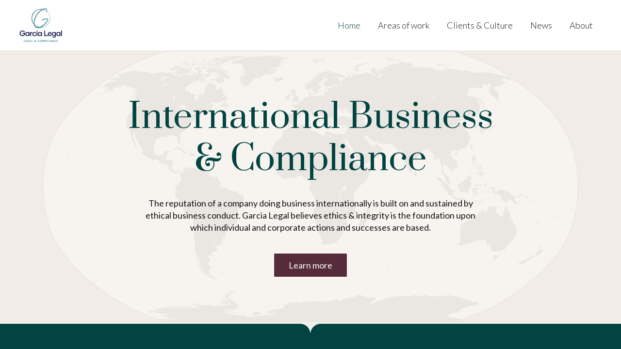

--- FILE ---
content_type: text/css
request_url: http://www.garcia-legal.com/wp-content/uploads/elementor/css/post-19.css?ver=1694609974
body_size: 425
content:
.elementor-kit-19{--e-global-color-primary:#024442;--e-global-color-secondary:#84A387;--e-global-color-text:#111213;--e-global-color-accent:#572C3A;--e-global-color-9adbe38:#F2EDE7;--e-global-color-9e49166:#503157;--e-global-color-f2fbc9c:#781610;--e-global-typography-primary-font-family:"Lato";--e-global-typography-primary-font-size:18px;--e-global-typography-primary-font-weight:300;--e-global-typography-secondary-font-family:"Prata";--e-global-typography-secondary-font-size:45px;--e-global-typography-text-font-family:"Roboto";--e-global-typography-text-font-weight:400;--e-global-typography-accent-font-family:"Roboto";--e-global-typography-accent-font-weight:500;}.elementor-section.elementor-section-boxed > .elementor-container{max-width:1140px;}.e-con{--container-max-width:1140px;}.elementor-widget:not(:last-child){margin-block-end:20px;}.elementor-element{--widgets-spacing:20px 20px;}{}h1.entry-title{display:var(--page-title-display);}@media(max-width:1024px){.elementor-section.elementor-section-boxed > .elementor-container{max-width:1024px;}.e-con{--container-max-width:1024px;}}@media(max-width:767px){.elementor-section.elementor-section-boxed > .elementor-container{max-width:767px;}.e-con{--container-max-width:767px;}}

--- FILE ---
content_type: text/css
request_url: http://www.garcia-legal.com/wp-content/uploads/elementor/css/post-8.css?ver=1742215355
body_size: 2264
content:
.elementor-8 .elementor-element.elementor-element-d0e2a2a > .elementor-container{max-width:800px;min-height:57vh;}.elementor-8 .elementor-element.elementor-element-d0e2a2a > .elementor-container > .elementor-column > .elementor-widget-wrap{align-content:center;align-items:center;}.elementor-8 .elementor-element.elementor-element-d0e2a2a:not(.elementor-motion-effects-element-type-background), .elementor-8 .elementor-element.elementor-element-d0e2a2a > .elementor-motion-effects-container > .elementor-motion-effects-layer{background-image:url("https://www.garcia-legal.com/wp-content/uploads/2023/05/world-map-globe-geography-47959.png");background-position:center center;background-repeat:no-repeat;background-size:contain;}.elementor-8 .elementor-element.elementor-element-d0e2a2a > .elementor-background-overlay{background-color:var( --e-global-color-9adbe38 );opacity:0.6;transition:background 0.3s, border-radius 0.3s, opacity 0.3s;}.elementor-8 .elementor-element.elementor-element-d0e2a2a{transition:background 0.3s, border 0.3s, border-radius 0.3s, box-shadow 0.3s;margin-top:0px;margin-bottom:0px;padding:75px 0px 75px 0px;}.elementor-8 .elementor-element.elementor-element-38491d2{text-align:center;}.elementor-8 .elementor-element.elementor-element-38491d2 .elementor-heading-title{color:var( --e-global-color-primary );font-family:"Prata", Sans-serif;font-size:70px;}.elementor-8 .elementor-element.elementor-element-38491d2 > .elementor-widget-container{margin:0px 0px 0px 0px;padding:0px 0px 0px 0px;}.elementor-8 .elementor-element.elementor-element-012e1c8{text-align:center;color:var( --e-global-color-text );font-family:"Lato", Sans-serif;font-size:18px;font-weight:500;}.elementor-8 .elementor-element.elementor-element-012e1c8 > .elementor-widget-container{margin:0px 0px 0px 0px;padding:15px 0px 0px 0px;}.elementor-8 .elementor-element.elementor-element-21e2ce9 .elementor-button{font-family:"Lato", Sans-serif;font-size:18px;font-weight:500;fill:var( --e-global-color-astglobalcolor5 );color:var( --e-global-color-astglobalcolor5 );background-color:var( --e-global-color-accent );border-style:solid;border-width:1px 1px 1px 1px;border-color:var( --e-global-color-astglobalcolor5 );border-radius:3px 3px 3px 3px;}.elementor-8 .elementor-element.elementor-element-21e2ce9 .elementor-button:hover, .elementor-8 .elementor-element.elementor-element-21e2ce9 .elementor-button:focus{color:var( --e-global-color-accent );background-color:var( --e-global-color-9adbe38 );border-color:var( --e-global-color-accent );}.elementor-8 .elementor-element.elementor-element-21e2ce9 .elementor-button:hover svg, .elementor-8 .elementor-element.elementor-element-21e2ce9 .elementor-button:focus svg{fill:var( --e-global-color-accent );}.elementor-8 .elementor-element.elementor-element-21e2ce9 > .elementor-widget-container{margin:-9px 0px 00px 0px;padding:0px 0px 0px 0px;}.elementor-8 .elementor-element.elementor-element-5329a6ed > .elementor-container > .elementor-column > .elementor-widget-wrap{align-content:center;align-items:center;}.elementor-8 .elementor-element.elementor-element-5329a6ed:not(.elementor-motion-effects-element-type-background), .elementor-8 .elementor-element.elementor-element-5329a6ed > .elementor-motion-effects-container > .elementor-motion-effects-layer{background-color:var( --e-global-color-primary );}.elementor-8 .elementor-element.elementor-element-5329a6ed{transition:background 0.3s, border 0.3s, border-radius 0.3s, box-shadow 0.3s;margin-top:0px;margin-bottom:0px;padding:100px 0px 75px 0px;}.elementor-8 .elementor-element.elementor-element-5329a6ed > .elementor-background-overlay{transition:background 0.3s, border-radius 0.3s, opacity 0.3s;}.elementor-8 .elementor-element.elementor-element-5329a6ed > .elementor-shape-top .elementor-shape-fill{fill:var( --e-global-color-9adbe38 );}.elementor-8 .elementor-element.elementor-element-594b8bc5 img{width:350%;height:350px;}.elementor-8 .elementor-element.elementor-element-2811f5ea > .elementor-element-populated{padding:0px 0px 0px 35px;}.elementor-8 .elementor-element.elementor-element-c75cf0e .elementor-heading-title{color:var( --e-global-color-9adbe38 );font-family:"Prata", Sans-serif;font-size:45px;}.elementor-8 .elementor-element.elementor-element-56053d18{color:var( --e-global-color-9adbe38 );font-family:"Lato", Sans-serif;font-size:18px;font-weight:300;}.elementor-8 .elementor-element.elementor-element-d3d948d .elementor-button{font-family:var( --e-global-typography-primary-font-family ), Sans-serif;font-size:var( --e-global-typography-primary-font-size );font-weight:var( --e-global-typography-primary-font-weight );fill:var( --e-global-color-primary );color:var( --e-global-color-primary );background-color:var( --e-global-color-9adbe38 );border-style:solid;border-width:1px 1px 1px 1px;border-color:var( --e-global-color-astglobalcolor5 );border-radius:3px 3px 3px 3px;}.elementor-8 .elementor-element.elementor-element-d3d948d .elementor-button:hover, .elementor-8 .elementor-element.elementor-element-d3d948d .elementor-button:focus{color:var( --e-global-color-9adbe38 );background-color:var( --e-global-color-primary );border-color:var( --e-global-color-9adbe38 );}.elementor-8 .elementor-element.elementor-element-d3d948d .elementor-button:hover svg, .elementor-8 .elementor-element.elementor-element-d3d948d .elementor-button:focus svg{fill:var( --e-global-color-9adbe38 );}.elementor-8 .elementor-element.elementor-element-d3d948d > .elementor-widget-container{padding:0px 0px 0px 0px;}.elementor-8 .elementor-element.elementor-element-fc339bc > .elementor-container > .elementor-column > .elementor-widget-wrap{align-content:center;align-items:center;}.elementor-8 .elementor-element.elementor-element-fc339bc:not(.elementor-motion-effects-element-type-background), .elementor-8 .elementor-element.elementor-element-fc339bc > .elementor-motion-effects-container > .elementor-motion-effects-layer{background-color:#F2EDE7;}.elementor-8 .elementor-element.elementor-element-fc339bc{transition:background 0.3s, border 0.3s, border-radius 0.3s, box-shadow 0.3s;padding:100px 0px 75px 0px;}.elementor-8 .elementor-element.elementor-element-fc339bc > .elementor-background-overlay{transition:background 0.3s, border-radius 0.3s, opacity 0.3s;}.elementor-8 .elementor-element.elementor-element-fc339bc > .elementor-shape-top .elementor-shape-fill{fill:var( --e-global-color-primary );}.elementor-8 .elementor-element.elementor-element-fc339bc > .elementor-shape-top svg{height:48px;transform:translateX(-50%) rotateY(180deg);}.elementor-8 .elementor-element.elementor-element-f09357e > .elementor-element-populated{margin:26px 0px 0px 0px;--e-column-margin-right:0px;--e-column-margin-left:0px;padding:0px 0px 0px 35px;}.elementor-8 .elementor-element.elementor-element-bbea2bc .elementor-heading-title{color:var( --e-global-color-primary );font-family:"Prata", Sans-serif;font-size:45px;}.elementor-8 .elementor-element.elementor-element-2c50ccc{color:var( --e-global-color-primary );font-family:var( --e-global-typography-primary-font-family ), Sans-serif;font-size:var( --e-global-typography-primary-font-size );font-weight:var( --e-global-typography-primary-font-weight );}.elementor-8 .elementor-element.elementor-element-2c50ccc > .elementor-widget-container{padding:0px 32px 0px 0px;}.elementor-8 .elementor-element.elementor-element-f80cab5 .elementor-button{font-family:var( --e-global-typography-primary-font-family ), Sans-serif;font-size:var( --e-global-typography-primary-font-size );font-weight:var( --e-global-typography-primary-font-weight );background-color:var( --e-global-color-primary );border-style:solid;border-width:1px 1px 1px 1px;border-radius:3px 3px 3px 3px;}.elementor-8 .elementor-element.elementor-element-f80cab5 .elementor-button:hover, .elementor-8 .elementor-element.elementor-element-f80cab5 .elementor-button:focus{color:var( --e-global-color-primary );background-color:var( --e-global-color-9adbe38 );border-color:var( --e-global-color-primary );}.elementor-8 .elementor-element.elementor-element-f80cab5 .elementor-button:hover svg, .elementor-8 .elementor-element.elementor-element-f80cab5 .elementor-button:focus svg{fill:var( --e-global-color-primary );}.elementor-8 .elementor-element.elementor-element-f80cab5 > .elementor-widget-container{margin:-24px 0px 0px 0px;padding:0px 0px 0px 0px;}.elementor-8 .elementor-element.elementor-element-aa628bf img{width:350%;height:350px;}.elementor-8 .elementor-element.elementor-element-b0dca4e > .elementor-container > .elementor-column > .elementor-widget-wrap{align-content:center;align-items:center;}.elementor-8 .elementor-element.elementor-element-b0dca4e:not(.elementor-motion-effects-element-type-background), .elementor-8 .elementor-element.elementor-element-b0dca4e > .elementor-motion-effects-container > .elementor-motion-effects-layer{background-color:var( --e-global-color-primary );}.elementor-8 .elementor-element.elementor-element-b0dca4e{transition:background 0.3s, border 0.3s, border-radius 0.3s, box-shadow 0.3s;padding:100px 0px 100px 0px;}.elementor-8 .elementor-element.elementor-element-b0dca4e > .elementor-background-overlay{transition:background 0.3s, border-radius 0.3s, opacity 0.3s;}.elementor-8 .elementor-element.elementor-element-b0dca4e > .elementor-shape-top .elementor-shape-fill{fill:var( --e-global-color-9adbe38 );}.elementor-8 .elementor-element.elementor-element-b0dca4e > .elementor-shape-top svg{height:53px;}.elementor-8 .elementor-element.elementor-element-3e74698 img{width:350%;height:350px;}.elementor-8 .elementor-element.elementor-element-7da0101 > .elementor-element-populated{padding:0px 0px 0px 35px;}.elementor-8 .elementor-element.elementor-element-58c6b23 .elementor-heading-title{color:var( --e-global-color-9adbe38 );font-family:"Prata", Sans-serif;font-size:45px;}.elementor-8 .elementor-element.elementor-element-2610920{color:var( --e-global-color-9adbe38 );font-family:var( --e-global-typography-primary-font-family ), Sans-serif;font-size:var( --e-global-typography-primary-font-size );font-weight:var( --e-global-typography-primary-font-weight );}.elementor-8 .elementor-element.elementor-element-2610920 > .elementor-widget-container{padding:0px 32px 0px 0px;}.elementor-8 .elementor-element.elementor-element-7f1f2b4 .elementor-button{font-family:var( --e-global-typography-primary-font-family ), Sans-serif;font-size:var( --e-global-typography-primary-font-size );font-weight:var( --e-global-typography-primary-font-weight );fill:var( --e-global-color-primary );color:var( --e-global-color-primary );background-color:var( --e-global-color-9adbe38 );border-style:solid;border-width:1px 1px 1px 1px;border-color:var( --e-global-color-astglobalcolor5 );border-radius:3px 3px 3px 3px;}.elementor-8 .elementor-element.elementor-element-7f1f2b4 .elementor-button:hover, .elementor-8 .elementor-element.elementor-element-7f1f2b4 .elementor-button:focus{color:var( --e-global-color-9adbe38 );background-color:var( --e-global-color-primary );border-color:var( --e-global-color-9adbe38 );}.elementor-8 .elementor-element.elementor-element-7f1f2b4 .elementor-button:hover svg, .elementor-8 .elementor-element.elementor-element-7f1f2b4 .elementor-button:focus svg{fill:var( --e-global-color-9adbe38 );}.elementor-8 .elementor-element.elementor-element-7f1f2b4 > .elementor-widget-container{padding:0px 0px 0px 0px;}.elementor-8 .elementor-element.elementor-element-f052e20:not(.elementor-motion-effects-element-type-background), .elementor-8 .elementor-element.elementor-element-f052e20 > .elementor-motion-effects-container > .elementor-motion-effects-layer{background-color:var( --e-global-color-9adbe38 );}.elementor-8 .elementor-element.elementor-element-f052e20{transition:background 0.3s, border 0.3s, border-radius 0.3s, box-shadow 0.3s;padding:100px 0px 100px 0px;}.elementor-8 .elementor-element.elementor-element-f052e20 > .elementor-background-overlay{transition:background 0.3s, border-radius 0.3s, opacity 0.3s;}.elementor-8 .elementor-element.elementor-element-f052e20 > .elementor-shape-top .elementor-shape-fill{fill:var( --e-global-color-primary );}.elementor-8 .elementor-element.elementor-element-c0d49d3 .elementor-heading-title{color:var( --e-global-color-accent );font-family:"Prata", Sans-serif;font-size:45px;}.elementor-8 .elementor-element.elementor-element-c0d49d3 > .elementor-widget-container{margin:0px 0px 0px -4px;}.elementor-8 .elementor-element.elementor-element-8f2d17e{color:var( --e-global-color-text );font-family:var( --e-global-typography-primary-font-family ), Sans-serif;font-size:var( --e-global-typography-primary-font-size );font-weight:var( --e-global-typography-primary-font-weight );}.elementor-8 .elementor-element.elementor-element-976c1eb{--grid-template-columns:repeat(0, auto);--icon-size:25px;--grid-column-gap:0px;--grid-row-gap:0px;}.elementor-8 .elementor-element.elementor-element-976c1eb .elementor-widget-container{text-align:left;}.elementor-8 .elementor-element.elementor-element-976c1eb .elementor-social-icon{background-color:rgba(0,0,0,0);}.elementor-8 .elementor-element.elementor-element-976c1eb .elementor-social-icon i{color:var( --e-global-color-accent );}.elementor-8 .elementor-element.elementor-element-976c1eb .elementor-social-icon svg{fill:var( --e-global-color-accent );}.elementor-8 .elementor-element.elementor-element-976c1eb .elementor-social-icon:hover i{color:var( --e-global-color-9e49166 );}.elementor-8 .elementor-element.elementor-element-976c1eb .elementor-social-icon:hover svg{fill:var( --e-global-color-9e49166 );}.elementor-8 .elementor-element.elementor-element-976c1eb > .elementor-widget-container{margin:-22px 0px 0px -19px;padding:0px 0px 0px 0px;}.elementor-8 .elementor-element.elementor-element-2e9e3a8 .eael-contact-form-7 .wpcf7-not-valid-tip{display:block !important;}.elementor-8 .elementor-element.elementor-element-2e9e3a8 .eael-contact-form-7 .wpcf7-validation-errors{display:block !important;}.elementor-8 .elementor-element.elementor-element-2e9e3a8 .eael-contact-form-7 .eael-contact-form-7-title{color:var( --e-global-color-accent );font-family:"Lato", Sans-serif;font-size:30px;font-weight:600;}.elementor-8 .elementor-element.elementor-element-2e9e3a8 .eael-contact-form-7 .eael-contact-form-7-description{color:var( --e-global-color-accent );font-family:var( --e-global-typography-primary-font-family ), Sans-serif;font-size:var( --e-global-typography-primary-font-size );font-weight:var( --e-global-typography-primary-font-weight );}.elementor-8 .elementor-element.elementor-element-2e9e3a8 .eael-contact-form-7 .wpcf7-form-control.wpcf7-text, .elementor-8 .elementor-element.elementor-element-2e9e3a8 .eael-contact-form-7 .wpcf7-form-control.wpcf7-quiz, .elementor-8 .elementor-element.elementor-element-2e9e3a8 .eael-contact-form-7 .wpcf7-form-control.wpcf7-date, .elementor-8 .elementor-element.elementor-element-2e9e3a8 .eael-contact-form-7 .wpcf7-form-control.wpcf7-textarea, .elementor-8 .elementor-element.elementor-element-2e9e3a8 .eael-contact-form-7 .wpcf7-form-control.wpcf7-select{background-color:#FFFFFFA1;}.elementor-8 .elementor-element.elementor-element-2e9e3a8 .eael-contact-form-7 .wpcf7-form-control.wpcf7-text, .elementor-8 .elementor-element.elementor-element-2e9e3a8 .eael-contact-form-7 .wpcf7-form-control.wpcf7-quiz, .elementor-8 .elementor-element.elementor-element-2e9e3a8 .eael-contact-form-7 .wpcf7-form-control.wpcf7-date, .elementor-8 .elementor-element.elementor-element-2e9e3a8 .eael-contact-form-7 .wpcf7-form-control.wpcf7-textarea, .elementor-8 .elementor-element.elementor-element-2e9e3a8 .eael-contact-form-7 .wpcf7-form-control.wpcf7-select, .elementor-8 .elementor-element.elementor-element-2e9e3a8 .eael-contact-form-7 .wpcf7-list-item-label{color:var( --e-global-color-text );}.elementor-8 .elementor-element.elementor-element-2e9e3a8 .eael-contact-form-7 .wpcf7-form p:not(:last-of-type) .wpcf7-form-control-wrap{margin-bottom:0px;}.elementor-8 .elementor-element.elementor-element-2e9e3a8 .eael-contact-form-7 .wpcf7-form-control.wpcf7-text, .elementor-8 .elementor-element.elementor-element-2e9e3a8 .eael-contact-form-7 .wpcf7-form-control.wpcf7-quiz, .elementor-8 .elementor-element.elementor-element-2e9e3a8 .eael-contact-form-7 .wpcf7-form-control.wpcf7-date, .elementor-8 .elementor-element.elementor-element-2e9e3a8 .eael-contact-form-7 .wpcf7-form-control.wpcf7-select{height:37px;}.elementor-8 .elementor-element.elementor-element-2e9e3a8 .eael-contact-form-7 .wpcf7-form-control.wpcf7-textarea{height:112px;}.elementor-8 .elementor-element.elementor-element-2e9e3a8 .eael-contact-form-7 .wpcf7-form-control.wpcf7-text, .elementor-8 .elementor-element.elementor-element-2e9e3a8 .eael-contact-form-7 .wpcf7-form-control.wpcf7-quiz, .elementor-8 .elementor-element.elementor-element-2e9e3a8 .eael-contact-form-7 .wpcf7-form-control.wpcf7-quiz, .elementor-8 .elementor-element.elementor-element-2e9e3a8 .eael-contact-form-7 .wpcf7-form-control.wpcf7-textarea, .elementor-8 .elementor-element.elementor-element-2e9e3a8 .eael-contact-form-7 .wpcf7-form-control.wpcf7-select{font-family:var( --e-global-typography-primary-font-family ), Sans-serif;font-size:var( --e-global-typography-primary-font-size );font-weight:var( --e-global-typography-primary-font-weight );}.elementor-8 .elementor-element.elementor-element-2e9e3a8 .eael-contact-form-7 .wpcf7-form label{color:var( --e-global-color-text );}.elementor-8 .elementor-element.elementor-element-2e9e3a8 .eael-contact-form-7 label{color:var( --e-global-color-text );}.elementor-8 .elementor-element.elementor-element-2e9e3a8 .eael-contact-form-7 .wpcf7-form label, .elementor-8 .elementor-element.elementor-element-2e9e3a8 .eael-contact-form-7 .wpcf7-form .wpcf7-quiz-label{font-family:var( --e-global-typography-primary-font-family ), Sans-serif;font-size:var( --e-global-typography-primary-font-size );font-weight:var( --e-global-typography-primary-font-weight );}.elementor-8 .elementor-element.elementor-element-2e9e3a8 .eael-contact-form-7 .wpcf7-form-control::-webkit-input-placeholder{color:var( --e-global-color-text );font-family:var( --e-global-typography-primary-font-family ), Sans-serif;font-size:var( --e-global-typography-primary-font-size );font-weight:var( --e-global-typography-primary-font-weight );}.elementor-8 .elementor-element.elementor-element-2e9e3a8 .eael-contact-form-7 .wpcf7-form input[type="submit"]{background-color:var( --e-global-color-accent );color:var( --e-global-color-astglobalcolor5 );border-style:solid;border-width:1px 1px 1px 1px;border-color:var( --e-global-color-accent );border-radius:1px 1px 1px 1px;font-family:var( --e-global-typography-primary-font-family ), Sans-serif;font-size:var( --e-global-typography-primary-font-size );font-weight:var( --e-global-typography-primary-font-weight );}.elementor-8 .elementor-element.elementor-element-2e9e3a8 .eael-contact-form-7 .wpcf7-form input[type="submit"]:hover{background-color:var( --e-global-color-astglobalcolor5 );color:var( --e-global-color-accent );border-color:var( --e-global-color-accent );}body.elementor-page-8:not(.elementor-motion-effects-element-type-background), body.elementor-page-8 > .elementor-motion-effects-container > .elementor-motion-effects-layer{background-color:#F2EDE7;}@media(max-width:1024px){.elementor-8 .elementor-element.elementor-element-d0e2a2a > .elementor-container{min-height:428px;}.elementor-8 .elementor-element.elementor-element-d0e2a2a{padding:0px 25px 0px 25px;}.elementor-8 .elementor-element.elementor-element-38491d2 .elementor-heading-title{font-size:50px;}.elementor-8 .elementor-element.elementor-element-38491d2 > .elementor-widget-container{padding:0px 0px 0px 0px;}.elementor-8 .elementor-element.elementor-element-21e2ce9 > .elementor-widget-container{margin:-26px 0px 28px 0px;padding:0px 0px 0px 0px;}.elementor-8 .elementor-element.elementor-element-5329a6ed{padding:100px 25px 100px 25px;}.elementor-8 .elementor-element.elementor-element-c75cf0e .elementor-heading-title{font-size:35px;}.elementor-8 .elementor-element.elementor-element-d3d948d .elementor-button{font-size:var( --e-global-typography-primary-font-size );}.elementor-8 .elementor-element.elementor-element-d3d948d > .elementor-widget-container{padding:0px 0px 0px 0px;}.elementor-8 .elementor-element.elementor-element-fc339bc{padding:100px 25px 100px 25px;}.elementor-8 .elementor-element.elementor-element-bbea2bc .elementor-heading-title{font-size:35px;}.elementor-8 .elementor-element.elementor-element-2c50ccc{font-size:var( --e-global-typography-primary-font-size );}.elementor-8 .elementor-element.elementor-element-f80cab5 .elementor-button{font-size:var( --e-global-typography-primary-font-size );}.elementor-8 .elementor-element.elementor-element-f80cab5 > .elementor-widget-container{margin:-22px 0px 0px 0px;padding:0px 0px 0px 0px;}.elementor-8 .elementor-element.elementor-element-b0dca4e{padding:100px 25px 100px 25px;}.elementor-8 .elementor-element.elementor-element-58c6b23 .elementor-heading-title{font-size:35px;}.elementor-8 .elementor-element.elementor-element-2610920{font-size:var( --e-global-typography-primary-font-size );}.elementor-8 .elementor-element.elementor-element-7f1f2b4 .elementor-button{font-size:var( --e-global-typography-primary-font-size );}.elementor-8 .elementor-element.elementor-element-7f1f2b4 > .elementor-widget-container{padding:0px 0px 0px 0px;}.elementor-8 .elementor-element.elementor-element-77510ce > .elementor-element-populated{margin:0px 0px 0px 30px;--e-column-margin-right:0px;--e-column-margin-left:30px;}.elementor-8 .elementor-element.elementor-element-c0d49d3 .elementor-heading-title{font-size:35px;}.elementor-8 .elementor-element.elementor-element-8f2d17e{font-size:var( --e-global-typography-primary-font-size );}.elementor-8 .elementor-element.elementor-element-711e276 > .elementor-element-populated{margin:0px 30px 0px 0px;--e-column-margin-right:30px;--e-column-margin-left:0px;}.elementor-8 .elementor-element.elementor-element-2e9e3a8 .eael-contact-form-7 .eael-contact-form-7-description{font-size:var( --e-global-typography-primary-font-size );}.elementor-8 .elementor-element.elementor-element-2e9e3a8 .eael-contact-form-7 .wpcf7-form-control.wpcf7-text, .elementor-8 .elementor-element.elementor-element-2e9e3a8 .eael-contact-form-7 .wpcf7-form-control.wpcf7-quiz, .elementor-8 .elementor-element.elementor-element-2e9e3a8 .eael-contact-form-7 .wpcf7-form-control.wpcf7-quiz, .elementor-8 .elementor-element.elementor-element-2e9e3a8 .eael-contact-form-7 .wpcf7-form-control.wpcf7-textarea, .elementor-8 .elementor-element.elementor-element-2e9e3a8 .eael-contact-form-7 .wpcf7-form-control.wpcf7-select{font-size:var( --e-global-typography-primary-font-size );}.elementor-8 .elementor-element.elementor-element-2e9e3a8 .eael-contact-form-7 .wpcf7-form label, .elementor-8 .elementor-element.elementor-element-2e9e3a8 .eael-contact-form-7 .wpcf7-form .wpcf7-quiz-label{font-size:var( --e-global-typography-primary-font-size );}.elementor-8 .elementor-element.elementor-element-2e9e3a8 .eael-contact-form-7 .wpcf7-form-control::-webkit-input-placeholder{font-size:var( --e-global-typography-primary-font-size );}.elementor-8 .elementor-element.elementor-element-2e9e3a8 .eael-contact-form-7 .wpcf7-form input[type="submit"]{font-size:var( --e-global-typography-primary-font-size );}}@media(max-width:767px){.elementor-8 .elementor-element.elementor-element-d0e2a2a > .elementor-container{min-height:0px;}.elementor-8 .elementor-element.elementor-element-d0e2a2a{margin-top:0px;margin-bottom:0px;padding:0px 20px 0px 20px;}.elementor-8 .elementor-element.elementor-element-7b25169 > .elementor-element-populated{margin:18px 0px 0px 0px;--e-column-margin-right:0px;--e-column-margin-left:0px;}.elementor-8 .elementor-element.elementor-element-38491d2 .elementor-heading-title{font-size:40px;}.elementor-8 .elementor-element.elementor-element-38491d2 > .elementor-widget-container{margin:17px 0px 0px 0px;}.elementor-8 .elementor-element.elementor-element-012e1c8{font-size:15px;}.elementor-8 .elementor-element.elementor-element-21e2ce9 .elementor-button{font-size:16px;}.elementor-8 .elementor-element.elementor-element-21e2ce9 > .elementor-widget-container{padding:0px 0px 0px 0px;}.elementor-8 .elementor-element.elementor-element-5329a6ed{padding:50px 20px 50px 20px;}.elementor-8 .elementor-element.elementor-element-594b8bc5 img{height:200px;}.elementor-8 .elementor-element.elementor-element-2811f5ea > .elementor-element-populated{padding:25px 0px 0px 0px;}.elementor-8 .elementor-element.elementor-element-d3d948d .elementor-button{font-size:var( --e-global-typography-primary-font-size );}.elementor-8 .elementor-element.elementor-element-d3d948d > .elementor-widget-container{padding:0px 0px 0px 0px;}.elementor-8 .elementor-element.elementor-element-fc339bc{padding:50px 20px 50px 20px;}.elementor-8 .elementor-element.elementor-element-f09357e > .elementor-element-populated{padding:25px 0px 0px 0px;}.elementor-8 .elementor-element.elementor-element-2c50ccc{font-size:var( --e-global-typography-primary-font-size );}.elementor-8 .elementor-element.elementor-element-f80cab5 .elementor-button{font-size:var( --e-global-typography-primary-font-size );}.elementor-8 .elementor-element.elementor-element-f80cab5 > .elementor-widget-container{margin:0px 0px 41px 0px;padding:0px 0px 0px 0px;}.elementor-8 .elementor-element.elementor-element-aa628bf img{height:200px;}.elementor-8 .elementor-element.elementor-element-b0dca4e{padding:50px 20px 50px 20px;}.elementor-8 .elementor-element.elementor-element-4dd7bd0 > .elementor-element-populated{margin:47px 0px 0px 0px;--e-column-margin-right:0px;--e-column-margin-left:0px;}.elementor-8 .elementor-element.elementor-element-3e74698 img{height:200px;}.elementor-8 .elementor-element.elementor-element-7da0101 > .elementor-element-populated{padding:25px 0px 0px 0px;}.elementor-8 .elementor-element.elementor-element-2610920{font-size:var( --e-global-typography-primary-font-size );}.elementor-8 .elementor-element.elementor-element-7f1f2b4 .elementor-button{font-size:var( --e-global-typography-primary-font-size );}.elementor-8 .elementor-element.elementor-element-7f1f2b4 > .elementor-widget-container{padding:0px 0px 0px 0px;}.elementor-8 .elementor-element.elementor-element-8f2d17e{font-size:var( --e-global-typography-primary-font-size );}.elementor-8 .elementor-element.elementor-element-976c1eb > .elementor-widget-container{padding:0px 0px 25px 0px;}.elementor-8 .elementor-element.elementor-element-711e276 > .elementor-element-populated{margin:0px 30px 0px 30px;--e-column-margin-right:30px;--e-column-margin-left:30px;}.elementor-8 .elementor-element.elementor-element-2e9e3a8 .eael-contact-form-7 .eael-contact-form-7-description{font-size:var( --e-global-typography-primary-font-size );}.elementor-8 .elementor-element.elementor-element-2e9e3a8 .eael-contact-form-7 .wpcf7-form-control.wpcf7-text, .elementor-8 .elementor-element.elementor-element-2e9e3a8 .eael-contact-form-7 .wpcf7-form-control.wpcf7-quiz, .elementor-8 .elementor-element.elementor-element-2e9e3a8 .eael-contact-form-7 .wpcf7-form-control.wpcf7-quiz, .elementor-8 .elementor-element.elementor-element-2e9e3a8 .eael-contact-form-7 .wpcf7-form-control.wpcf7-textarea, .elementor-8 .elementor-element.elementor-element-2e9e3a8 .eael-contact-form-7 .wpcf7-form-control.wpcf7-select{font-size:var( --e-global-typography-primary-font-size );}.elementor-8 .elementor-element.elementor-element-2e9e3a8 .eael-contact-form-7 .wpcf7-form label, .elementor-8 .elementor-element.elementor-element-2e9e3a8 .eael-contact-form-7 .wpcf7-form .wpcf7-quiz-label{font-size:var( --e-global-typography-primary-font-size );}.elementor-8 .elementor-element.elementor-element-2e9e3a8 .eael-contact-form-7 .wpcf7-form-control::-webkit-input-placeholder{font-size:var( --e-global-typography-primary-font-size );}.elementor-8 .elementor-element.elementor-element-2e9e3a8 .eael-contact-form-7 .wpcf7-form input[type="submit"]{font-size:var( --e-global-typography-primary-font-size );}}